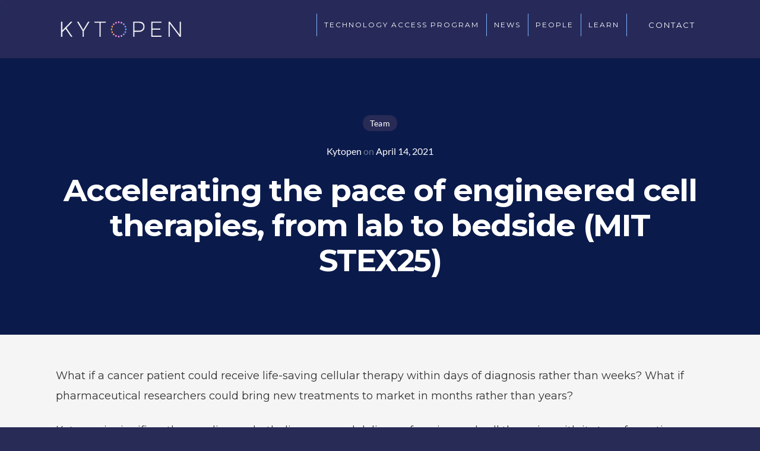

--- FILE ---
content_type: text/html; charset=UTF-8
request_url: https://www.kytopen.com/news/accelerating-the-pace-of-engineered-cell-therapies-from-lab-to-bedside-mit-stex25
body_size: 7697
content:
<!doctype html><html lang="en"><head>
    <meta charset="utf-8">
    <title>Accelerating the pace of engineered cell therapies, from lab to bedside (MIT STEX25) - Kytopen</title>
    <link rel="shortcut icon" href="https://www.kytopen.com/hubfs/kytopen-favicon.png">
    <meta name="description" content="Delivery of genetic material into cells can be done virally, an effective but often prohibitively expensive method. Non-viral delivery methods are more accessible, but traditionally there is a compromise between cell viability and delivery efficiency ...">
    <link type="text/css" rel="stylesheet" href="https://www.kytopen.com/hubfs/hub_generated/template_assets/1/61098289331/1742074072865/template_main.min.css">
    
<link type="text/css" rel="stylesheet" href="https://www.kytopen.com/hubfs/hub_generated/template_assets/1/61098118476/1742074074324/template__blog.min.css">

    <link type="text/css" rel="stylesheet" href="https://www.kytopen.com/hubfs/hub_generated/template_assets/1/61095153020/1742074073949/template_theme-overrides.min.css">
    
    <meta name="viewport" content="width=device-width, initial-scale=1">

    
    <meta property="og:description" content="Delivery of genetic material into cells can be done virally, an effective but often prohibitively expensive method. Non-viral delivery methods are more accessible, but traditionally there is a compromise between cell viability and delivery efficiency ...">
    <meta property="og:title" content="Accelerating the pace of engineered cell therapies, from lab to bedside (MIT STEX25) - Kytopen">
    <meta name="twitter:description" content="Delivery of genetic material into cells can be done virally, an effective but often prohibitively expensive method. Non-viral delivery methods are more accessible, but traditionally there is a compromise between cell viability and delivery efficiency ...">
    <meta name="twitter:title" content="Accelerating the pace of engineered cell therapies, from lab to bedside (MIT STEX25) - Kytopen">

    

    
    <style>
a.cta_button{-moz-box-sizing:content-box !important;-webkit-box-sizing:content-box !important;box-sizing:content-box !important;vertical-align:middle}.hs-breadcrumb-menu{list-style-type:none;margin:0px 0px 0px 0px;padding:0px 0px 0px 0px}.hs-breadcrumb-menu-item{float:left;padding:10px 0px 10px 10px}.hs-breadcrumb-menu-divider:before{content:'›';padding-left:10px}.hs-featured-image-link{border:0}.hs-featured-image{float:right;margin:0 0 20px 20px;max-width:50%}@media (max-width: 568px){.hs-featured-image{float:none;margin:0;width:100%;max-width:100%}}.hs-screen-reader-text{clip:rect(1px, 1px, 1px, 1px);height:1px;overflow:hidden;position:absolute !important;width:1px}
</style>

<link rel="stylesheet" href="https://www.kytopen.com/hubfs/hub_generated/module_assets/1/61449173652/1742125303041/module_Blog_Post_Banner.min.css">
<link rel="stylesheet" href="https://www.kytopen.com/hubfs/hub_generated/module_assets/1/61456075128/1742125304021/module_Related_Posts.min.css">
<link rel="stylesheet" href="https://www.kytopen.com/hubfs/hub_generated/module_assets/1/61117783143/1742125294722/module_Social_Icons.min.css">
<style>
  @font-face {
    font-family: "Montserrat";
    font-weight: 700;
    font-style: normal;
    font-display: swap;
    src: url("/_hcms/googlefonts/Montserrat/700.woff2") format("woff2"), url("/_hcms/googlefonts/Montserrat/700.woff") format("woff");
  }
  @font-face {
    font-family: "Montserrat";
    font-weight: 400;
    font-style: normal;
    font-display: swap;
    src: url("/_hcms/googlefonts/Montserrat/regular.woff2") format("woff2"), url("/_hcms/googlefonts/Montserrat/regular.woff") format("woff");
  }
  @font-face {
    font-family: "Montserrat";
    font-weight: 400;
    font-style: normal;
    font-display: swap;
    src: url("/_hcms/googlefonts/Montserrat/regular.woff2") format("woff2"), url("/_hcms/googlefonts/Montserrat/regular.woff") format("woff");
  }
  @font-face {
    font-family: "Montserrat";
    font-weight: 700;
    font-style: normal;
    font-display: swap;
    src: url("/_hcms/googlefonts/Montserrat/700.woff2") format("woff2"), url("/_hcms/googlefonts/Montserrat/700.woff") format("woff");
  }
</style>

<!-- Editor Styles -->
<style id="hs_editor_style" type="text/css">
#hs_cos_wrapper_main_menu li.hs-menu-item a  { line-height: 26px !important }
#hs_cos_wrapper_main_menu .hs-menu-wrapper > ul  { border-style: none !important; line-height: 26px !important; padding-bottom: 0px !important; padding-top: 0px !important }
#hs_cos_wrapper_main_menu li.hs-menu-item a:link  { line-height: 26px !important }
#hs_cos_wrapper_main_menu  p , #hs_cos_wrapper_main_menu  li , #hs_cos_wrapper_main_menu  span , #hs_cos_wrapper_main_menu  label , #hs_cos_wrapper_main_menu  h1 , #hs_cos_wrapper_main_menu  h2 , #hs_cos_wrapper_main_menu  h3 , #hs_cos_wrapper_main_menu  h4 , #hs_cos_wrapper_main_menu  h5 , #hs_cos_wrapper_main_menu  h6  { line-height: 26px !important }
</style>
    

    


<link rel="amphtml" href="https://www.kytopen.com/news/accelerating-the-pace-of-engineered-cell-therapies-from-lab-to-bedside-mit-stex25?hs_amp=true">

<meta property="og:url" content="https://www.kytopen.com/news/accelerating-the-pace-of-engineered-cell-therapies-from-lab-to-bedside-mit-stex25">
<meta name="twitter:card" content="summary">

<link rel="canonical" href="https://www.kytopen.com/news/accelerating-the-pace-of-engineered-cell-therapies-from-lab-to-bedside-mit-stex25">

<meta property="og:type" content="article">
<link rel="alternate" type="application/rss+xml" href="https://www.kytopen.com/news/rss.xml">
<meta name="twitter:domain" content="www.kytopen.com">
<script src="//platform.linkedin.com/in.js" type="text/javascript">
    lang: en_US
</script>

<meta http-equiv="content-language" content="en">






  <meta name="generator" content="HubSpot"></head>
  <body>
    <div class="body-wrapper   hs-content-id-61596601677 hs-blog-post hs-blog-id-61343583056">
      
        <div data-global-resource-path="Kytopen_December_2021/templates/partials/header.html"><header id="home" class="header">
  <div class="cm-position">
    <div class="header__container content-wrapper">
      <div class="header__container-inner">
        <div class="navbar-toggler">
          <span class="navbar-toggler-icon icon-bars"></span>
        </div>
        <div class="header__logo header__logo--main normal">
          <div id="hs_cos_wrapper_header_logo" class="hs_cos_wrapper hs_cos_wrapper_widget hs_cos_wrapper_type_module widget-type-logo" style="" data-hs-cos-general-type="widget" data-hs-cos-type="module">
  






















  
  <span id="hs_cos_wrapper_header_logo_hs_logo_widget" class="hs_cos_wrapper hs_cos_wrapper_widget hs_cos_wrapper_type_logo" style="" data-hs-cos-general-type="widget" data-hs-cos-type="logo"><a href="//www.kytopen.com" id="hs-link-header_logo_hs_logo_widget" style="border-width:0px;border:0px;"><img src="https://www.kytopen.com/hs-fs/hubfs/raw_assets/public/Kytopen_December_2021/images/logo_300-1.png?width=300&amp;height=286&amp;name=logo_300-1.png" class="hs-image-widget " height="286" style="height: auto;width:300px;border-width:0px;border:0px;" width="300" alt="Kytopen" title="Kytopen" srcset="https://www.kytopen.com/hs-fs/hubfs/raw_assets/public/Kytopen_December_2021/images/logo_300-1.png?width=150&amp;height=143&amp;name=logo_300-1.png 150w, https://www.kytopen.com/hs-fs/hubfs/raw_assets/public/Kytopen_December_2021/images/logo_300-1.png?width=300&amp;height=286&amp;name=logo_300-1.png 300w, https://www.kytopen.com/hs-fs/hubfs/raw_assets/public/Kytopen_December_2021/images/logo_300-1.png?width=450&amp;height=429&amp;name=logo_300-1.png 450w, https://www.kytopen.com/hs-fs/hubfs/raw_assets/public/Kytopen_December_2021/images/logo_300-1.png?width=600&amp;height=572&amp;name=logo_300-1.png 600w, https://www.kytopen.com/hs-fs/hubfs/raw_assets/public/Kytopen_December_2021/images/logo_300-1.png?width=750&amp;height=715&amp;name=logo_300-1.png 750w, https://www.kytopen.com/hs-fs/hubfs/raw_assets/public/Kytopen_December_2021/images/logo_300-1.png?width=900&amp;height=858&amp;name=logo_300-1.png 900w" sizes="(max-width: 300px) 100vw, 300px"></a></span>
</div>
        </div>
        <div class="cm-menu-primary for-desktop">
          <span id="hs_cos_wrapper_main_menu" class="hs_cos_wrapper hs_cos_wrapper_widget hs_cos_wrapper_type_menu" style="" data-hs-cos-general-type="widget" data-hs-cos-type="menu"><div id="hs_menu_wrapper_main_menu" class="hs-menu-wrapper active-branch flyouts hs-menu-flow-horizontal" role="navigation" data-sitemap-name="default" data-menu-id="150940893054" aria-label="Navigation Menu">
 <ul role="menu">
  <li class="hs-menu-item hs-menu-depth-1" role="none"><a href="https://www.kytopen.com/tap" role="menuitem">TECHNOLOGY ACCESS PROGRAM</a></li>
  <li class="hs-menu-item hs-menu-depth-1" role="none"><a href="https://www.kytopen.com/news" role="menuitem">NEWS</a></li>
  <li class="hs-menu-item hs-menu-depth-1 hs-item-has-children" role="none"><a href="javascript:;" aria-haspopup="true" aria-expanded="false" role="menuitem">PEOPLE</a>
   <ul role="menu" class="hs-menu-children-wrapper">
    <li class="hs-menu-item hs-menu-depth-2" role="none"><a href="https://www.kytopen.com/leadership" role="menuitem">LEADERSHIP</a></li>
    <li class="hs-menu-item hs-menu-depth-2" role="none"><a href="https://www.kytopen.com/partners" role="menuitem">PARTNERS</a></li>
    <li class="hs-menu-item hs-menu-depth-2" role="none"><a href="https://www.kytopen.com/join-us" role="menuitem">JOIN US</a></li>
   </ul></li>
  <li class="hs-menu-item hs-menu-depth-1 hs-item-has-children" role="none"><a href="javascript:;" aria-haspopup="true" aria-expanded="false" role="menuitem">LEARN</a>
   <ul role="menu" class="hs-menu-children-wrapper">
    <li class="hs-menu-item hs-menu-depth-2" role="none"><a href="https://www.kytopen.com/products" role="menuitem">OUR PRODUCTS</a></li>
    <li class="hs-menu-item hs-menu-depth-2" role="none"><a href="https://www.kytopen.com/resources" role="menuitem">RESOURCES</a></li>
    <li class="hs-menu-item hs-menu-depth-2" role="none"><a href="https://www.kytopen.com/learn/brochures" role="menuitem">BROCHURES</a></li>
   </ul></li>
  <li class="hs-menu-item hs-menu-depth-1 hs-item-has-children" role="none"><a href="https://www.kytopen.com/contact-us" aria-haspopup="true" aria-expanded="false" role="menuitem">CONTACT</a>
   <ul role="menu" class="hs-menu-children-wrapper">
    <li class="hs-menu-item hs-menu-depth-2" role="none"><a href="https://www.kytopen.com/quote" role="menuitem">REQUEST QUOTE</a></li>
    <li class="hs-menu-item hs-menu-depth-2" role="none"><a href="https://kytopen.atlassian.net/servicedesk/customer/portal/5/group/13/create/45" role="menuitem" target="_blank" rel="noopener">SUPPORT</a></li>
   </ul></li>
 </ul>
</div></span>
        </div>

        <div class="mobile-slider-section">
          <div class="close">
            <i class="icon-x"></i>
          </div>
          <div class="cm-menu-primary">
            <span id="hs_cos_wrapper_mobile_main_menu" class="hs_cos_wrapper hs_cos_wrapper_widget hs_cos_wrapper_type_menu" style="" data-hs-cos-general-type="widget" data-hs-cos-type="menu"><div id="hs_menu_wrapper_mobile_main_menu" class="hs-menu-wrapper active-branch flyouts hs-menu-flow-horizontal" role="navigation" data-sitemap-name="default" data-menu-id="150940893054" aria-label="Navigation Menu">
 <ul role="menu">
  <li class="hs-menu-item hs-menu-depth-1" role="none"><a href="https://www.kytopen.com/tap" role="menuitem">TECHNOLOGY ACCESS PROGRAM</a></li>
  <li class="hs-menu-item hs-menu-depth-1" role="none"><a href="https://www.kytopen.com/news" role="menuitem">NEWS</a></li>
  <li class="hs-menu-item hs-menu-depth-1 hs-item-has-children" role="none"><a href="javascript:;" aria-haspopup="true" aria-expanded="false" role="menuitem">PEOPLE</a>
   <ul role="menu" class="hs-menu-children-wrapper">
    <li class="hs-menu-item hs-menu-depth-2" role="none"><a href="https://www.kytopen.com/leadership" role="menuitem">LEADERSHIP</a></li>
    <li class="hs-menu-item hs-menu-depth-2" role="none"><a href="https://www.kytopen.com/partners" role="menuitem">PARTNERS</a></li>
    <li class="hs-menu-item hs-menu-depth-2" role="none"><a href="https://www.kytopen.com/join-us" role="menuitem">JOIN US</a></li>
   </ul></li>
  <li class="hs-menu-item hs-menu-depth-1 hs-item-has-children" role="none"><a href="javascript:;" aria-haspopup="true" aria-expanded="false" role="menuitem">LEARN</a>
   <ul role="menu" class="hs-menu-children-wrapper">
    <li class="hs-menu-item hs-menu-depth-2" role="none"><a href="https://www.kytopen.com/products" role="menuitem">OUR PRODUCTS</a></li>
    <li class="hs-menu-item hs-menu-depth-2" role="none"><a href="https://www.kytopen.com/resources" role="menuitem">RESOURCES</a></li>
    <li class="hs-menu-item hs-menu-depth-2" role="none"><a href="https://www.kytopen.com/learn/brochures" role="menuitem">BROCHURES</a></li>
   </ul></li>
  <li class="hs-menu-item hs-menu-depth-1 hs-item-has-children" role="none"><a href="https://www.kytopen.com/contact-us" aria-haspopup="true" aria-expanded="false" role="menuitem">CONTACT</a>
   <ul role="menu" class="hs-menu-children-wrapper">
    <li class="hs-menu-item hs-menu-depth-2" role="none"><a href="https://www.kytopen.com/quote" role="menuitem">REQUEST QUOTE</a></li>
    <li class="hs-menu-item hs-menu-depth-2" role="none"><a href="https://kytopen.atlassian.net/servicedesk/customer/portal/5/group/13/create/45" role="menuitem" target="_blank" rel="noopener">SUPPORT</a></li>
   </ul></li>
 </ul>
</div></span>
          </div>
        </div>        
        <div class="overlay-menu"></div>

      </div>
    </div>
  </div>

</header></div>
      

      



<div id="hs_cos_wrapper_blog_post-banner" class="hs_cos_wrapper hs_cos_wrapper_widget hs_cos_wrapper_type_module" style="" data-hs-cos-general-type="widget" data-hs-cos-type="module"><div class="blog-post-banner">
  <div class="content-wrapper">
    
    <div class="post-tags">
      
      <a href="https://www.kytopen.com/news/tag/team" rel="tag">Team</a>
      
    </div>
    

    <div class="mete-des">
      
      <span class="autho-name">
        <a href="https://www.kytopen.com/news/author/kytopen">Kytopen</a>
      </span>
      
      on
      <span class="date">
        April 14, 2021
      </span>
    </div>
    <h1><span id="hs_cos_wrapper_name" class="hs_cos_wrapper hs_cos_wrapper_meta_field hs_cos_wrapper_type_text" style="" data-hs-cos-general-type="meta_field" data-hs-cos-type="text">Accelerating the pace of engineered cell therapies, from lab to bedside (MIT STEX25)</span></h1>
  </div>
</div></div>
<main id="main-content" class="body-container-wrapper on-post-page">
  <div class="body-container body-container--blog-post">

    
    <div class="content-wrapper">
      <div class="content-post-out">
        <article class="blog-post no-image">
          <div class="blog-post__body">
            <span id="hs_cos_wrapper_post_body" class="hs_cos_wrapper hs_cos_wrapper_meta_field hs_cos_wrapper_type_rich_text" style="" data-hs-cos-general-type="meta_field" data-hs-cos-type="rich_text"><p>What if a cancer patient could receive life-saving cellular therapy within days of diagnosis rather than weeks? What if pharmaceutical researchers could bring new treatments to market in months rather than years?</p> 
<!--more--><p>Kytopen is significantly speeding up both discovery and delivery of engineered cell therapies with its transformative Flowfect platforms. The MIT spin-out was co-founded by associate professor of mechanical engineering Cullen Buie and former MIT research scientist Paulo Garcia, now the company’s CEO.</p> 
<p>Cellular engineering is the process of enhancing or providing new capabilities to living cells, and producing these enhanced cells at scale for therapeutic purposes. Groundbreaking therapies for infections, genetic diseases, and many cancers rely on engineered cells, but the process of creating them can be slow and costly.</p> 
<p>Delivery of genetic material into cells can be done virally, an effective but often prohibitively expensive method. Non-viral delivery methods are more accessible, but traditionally there is a compromise between cell viability and delivery efficiency. And as Garcia and Buie learned during an intensive customer discovery bootcamp in 2015, the time-consuming, highly manual process of non-viral cell manufacturing is a source of frustration for everyone in the business of developing, delivering, and receiving engineered cellular therapies.</p> 
<p>Armed with this understanding of market and patient needs, the Kytopen team set about developing the Flowfect platform to help speed the cell engineering process. After all, Buie says, “A lab therapy isn’t a therapy until it’s delivered to patients.”</p> 
<p>Flowfect combines mechanical energy from fluid flow and electrical energy from pulses to make cell membranes more permeable, Garcia explains. This enables minimally disruptive introduction of genetic material—RNA, DNA, or CRISPR Cas RNP—into the cytoplasm or nucleus of the cells in a continuous process. Experiments have shown higher cell viability and delivery efficiency with Flowfect than with traditional transfection methods while retaining cell functionality for downstream therapeutic applications.</p> 
<p>Garcia’s PhD research was in the use of electric fields to kill solid tumors in the brain, while Buie’s expertise is in microfluidics and experimental fluid mechanics. “Fast forward a couple of years to MIT,” Garcia says, “where we are using electric fields not to kill cells, but to deliver genetic material into cells in order to give them the capability of performing enhanced therapeutic functions.”</p> 
<figure class="wp-block-embed-youtube wp-block-embed is-type-video is-provider-youtube wp-embed-aspect-16-9 wp-has-aspect-ratio">
 <div class="wp-block-embed__wrapper"> 
  <iframe title="Kytopen with Paulo Garcia - MIT STEX25" width="900" height="506" src="https://www.youtube.com/embed/I7j0WsBMQRY?feature=oembed" frameborder="0" allow="accelerometer; autoplay; clipboard-write; encrypted-media; gyroscope; picture-in-picture" allowfullscreen></iframe> 
 </div>
</figure> 
<p>In the lab, the 96-well Flowfect Array is compatible with commercially available liquid handling systems, which makes the technology more accessible to smaller labs and startups. In a therapeutic setting, Flowfect Tx uses a peristaltic pump and cartridge system to deliver a continuous flow of engineered cells. Both devices use the same underlying technology, enabling a smooth transition from lab to clinic. This doesn’t just mean a shorter scale-up timeline, it eliminates scaling from the timeline entirely.</p> 
<p>The strength of the Kytopen team isn’t rooted only in their engineering and entrepreneurial talents, but also in an authentic, active commitment to diversity and inclusion. Buie points to the story of Onesimus, an enslaved man in colonial Boston who introduced methods of inoculation—widely practiced throughout Africa and among enslaved communities—that helped mitigate a deadly smallpox outbreak. Even more lives would have been saved had more white Boston leaders been willing to learn from African medicine.</p> 
<p>“Who knows how many cures have been lost due to racial inequalities,” Buie says. Collaborators and colleagues who represent a range of life experiences and backgrounds are not just at the table, but involved at all levels of planning and decision making, helping to ensure that Kytopen won’t make similar mistakes.</p> 
<p>Garcia also highlights the community-building aspects of The Engine, the early stage venture firm conceived and propelled out of MIT, as key to Kytopen’s early successes. “We are extremely blessed to be one of the first seven companies to have received investment from The Engine,” he says. In addition to funding, The Engine offers access to shared facilities, mentorship, and relationship building with other entrepreneurs and industry partners. “We have built a community that is supporting each other and helping accelerate progress toward meaningful impact, not just in the biosciences,” Garcia says, “I would encourage anyone in the tough tech ecosystem to apply.”</p> 
<p>Kytopen is currently focused on the growing field of immuno-therapy—an area that ties closely to Garcia’s personal research interests. But the technology has potential in many fields, including vaccine development. Early in the COVID-19 pandemic, Garcia notes, Kytopen scientist James Hemphill was able to identify parameters that achieve high transfection efficiency and high cell viability of primary B-cells, part of the body’s immune system.</p> 
<p>Given the many challenges of delivering genetic material into these delicate cells, it’s no surprise that Kytopen has piqued the interest of potential collaborators around the world. “What we’re looking for,” Garcia says, “are therapeutic partners or academic pioneers that have access to genetic material that can help accelerate the potential treatment of disease by leveraging our non-viral delivery methodology.”</p> 
<p>Among Kytopen’s research goals in the coming year is to look closely at challenges in engineering CAR-T cells, a promising therapy for blood cancers like leukemia and lymphoma.</p> 
<p>CAR-T cells use DNA as the genetic payload and that DNA can be toxic to the cells. “If we had access to therapeutically relevant DNA, we would start by investigating that toxicity issue and see if, with our platform, we can generate impactful results with low concentrations of DNA,” Garcia says.</p> 
<p>Garcia’s PhD research produced exciting results in minimally invasive treatments for brain tumors. “I look forward to the day in which Flowfect engineered cell therapies actually treat brain tumors in human patients,” he says, bringing together his biomedical engineering expertise and his entrepreneurial goals.</p> 
<p>Enabling and accelerating new cures for cancer? Flowfect could be the tool that makes it happen and it’s exactly the kind of world-changing tech fostered at MIT through The Engine. “Yeah, just a minimal goal,” Garcia laughs, “I don’t want to aim too high.”</p> 
<p><a href="https://startupexchange.mit.edu/startup-features/kytopen" target="_blank" rel="noreferrer noopener">Press release</a></p></span>
          </div>
          
          <div class="bottom-tags">
            
            <a href="https://www.kytopen.com/news/tag/team" rel="tag">Team</a>
            
          </div>
          
          
        </article>

      </div>
      
      <nav class="navigation post-navigation">
        <div class="nav-links">
          
          <div class="nav-previous">
            <a href="/news/kytopen-presents-at-the-2021-cell-gene-meeting-on-the-med">
              <i class="icon-chevron-left"></i>
              <span class="vastart_nav_text">
                <span>Previous</span>
                <span>Kytopen presents at the 2021 Cell &amp; Gene Meeting on the Med</span>
              </span>
            </a>
          </div>            
          
          <span></span>
          
          <div class="nav-next">
            <a href="/news/kytopen-presents-at-cellicon-valley-2021">
              <i class="icon-chevron-right"></i>
              <span class="vastart_nav_text">
                <span>Next</span>
                <span>Kytopen presents at Cellicon Valley 2021</span>
              </span>
            </a>
          </div>   
          
        </div>
      </nav>
      
      <div id="hs_cos_wrapper_related_posts" class="hs_cos_wrapper hs_cos_wrapper_widget hs_cos_wrapper_type_module" style="" data-hs-cos-general-type="widget" data-hs-cos-type="module">
<div class="related-post-wrapper">
  
  <div class="related-post-title">
    <h3>Related posts</h3>
  </div>
  

  <div class="related-item-wrapper">
    
    
    
    
    
    
    
    
    
    <div class="related-item">
      <div class="related-item-inner">
        <div class="related-title">
          <a href="https://www.kytopen.com/news/kytopen-elects-industry-veterans-to-board-further-demonstrating-its-commitment-to-enabling-advanced-engineered-cell-therapy-workflows">Kytopen Elects Industry Veterans to Board, Further Demonstrating its Commitment to Enabling Advanced Engineered Cell Therapy Workflows</a>
        </div>
        <div class="meta-entries">
          <div class="meta-entries__author-date">               
            

            <div class="meta-entries__author-date__info">
              
              <div class="meta-author">
                <a class="author-link" href="https://www.kytopen.com/news/author/kytopen">Kytopen</a> 
              </div>
              
              <div class="meta-date">
                June 03, 2025
              </div>
            </div>
          </div>
        </div>
      </div>
    </div>
    
    
    
    
    <div class="related-item">
      <div class="related-item-inner">
        <div class="related-title">
          <a href="https://www.kytopen.com/news/kytopen-names-industry-executive-kevin-gutshall-as-chief-commercial-officer">Kytopen names industry executive Kevin Gutshall as Chief Commercial Officer</a>
        </div>
        <div class="meta-entries">
          <div class="meta-entries__author-date">               
            

            <div class="meta-entries__author-date__info">
              
              <div class="meta-author">
                <a class="author-link" href="https://www.kytopen.com/news/author/kytopen">Kytopen</a> 
              </div>
              
              <div class="meta-date">
                April 09, 2024
              </div>
            </div>
          </div>
        </div>
      </div>
    </div>
    
    
    
    
    <div class="related-item">
      <div class="related-item-inner">
        <div class="related-title">
          <a href="https://www.kytopen.com/news/kytopen-announces-technology-access-program">Kytopen Announces Technology Access Program</a>
        </div>
        <div class="meta-entries">
          <div class="meta-entries__author-date">               
            

            <div class="meta-entries__author-date__info">
              
              <div class="meta-author">
                <a class="author-link" href="https://www.kytopen.com/news/author/kytopen">Kytopen</a> 
              </div>
              
              <div class="meta-date">
                March 26, 2024
              </div>
            </div>
          </div>
        </div>
      </div>
    </div>
    
    
    
    
    <div class="related-item">
      <div class="related-item-inner">
        <div class="related-title">
          <a href="https://www.kytopen.com/news/kytopen-names-michael-chiu-ph.d.-as-chief-executive-officer">Kytopen Names Michael Chiu, Ph.D., as Chief Executive Officer</a>
        </div>
        <div class="meta-entries">
          <div class="meta-entries__author-date">               
            

            <div class="meta-entries__author-date__info">
              
              <div class="meta-author">
                <a class="author-link" href="https://www.kytopen.com/news/author/kytopen">Kytopen</a> 
              </div>
              
              <div class="meta-date">
                August 07, 2023
              </div>
            </div>
          </div>
        </div>
      </div>
    </div>
    
    
    
    
    
    
    
  </div>
</div>
</div>




    </div>
  </div>
</main>


      
        <div data-global-resource-path="Kytopen_December_2021/templates/partials/footer.html"><footer class="footer">
  <div class="footer__container content-wrapper">
    <div class="footer-top">
      <div class="footer-logo">
        <div class="footer-logo-inner">
          <div class="footer-logo-in">
            <div id="hs_cos_wrapper_footer_logo" class="hs_cos_wrapper hs_cos_wrapper_widget hs_cos_wrapper_type_module widget-type-linked_image" style="" data-hs-cos-general-type="widget" data-hs-cos-type="module">
    






  



<span id="hs_cos_wrapper_footer_logo_" class="hs_cos_wrapper hs_cos_wrapper_widget hs_cos_wrapper_type_linked_image" style="" data-hs-cos-general-type="widget" data-hs-cos-type="linked_image"><img src="https://www.kytopen.com/hs-fs/hubfs/raw_assets/public/Kytopen_December_2021/images/logo_300-1.png?width=270&amp;name=logo_300-1.png" class="hs-image-widget " style="width:270px;border-width:0px;border:0px;" width="270" alt="Kytopen" title="Kytopen" srcset="https://www.kytopen.com/hs-fs/hubfs/raw_assets/public/Kytopen_December_2021/images/logo_300-1.png?width=135&amp;name=logo_300-1.png 135w, https://www.kytopen.com/hs-fs/hubfs/raw_assets/public/Kytopen_December_2021/images/logo_300-1.png?width=270&amp;name=logo_300-1.png 270w, https://www.kytopen.com/hs-fs/hubfs/raw_assets/public/Kytopen_December_2021/images/logo_300-1.png?width=405&amp;name=logo_300-1.png 405w, https://www.kytopen.com/hs-fs/hubfs/raw_assets/public/Kytopen_December_2021/images/logo_300-1.png?width=540&amp;name=logo_300-1.png 540w, https://www.kytopen.com/hs-fs/hubfs/raw_assets/public/Kytopen_December_2021/images/logo_300-1.png?width=675&amp;name=logo_300-1.png 675w, https://www.kytopen.com/hs-fs/hubfs/raw_assets/public/Kytopen_December_2021/images/logo_300-1.png?width=810&amp;name=logo_300-1.png 810w" sizes="(max-width: 270px) 100vw, 270px"></span></div>
          </div>
        </div>
      </div>
      <div class="footer-map">
        <div id="hs_cos_wrapper_google_map" class="hs_cos_wrapper hs_cos_wrapper_widget hs_cos_wrapper_type_module" style="" data-hs-cos-general-type="widget" data-hs-cos-type="module"><div id="google_map" class="google-map">
  <iframe width="100%" height="512" style="max-width: 100%;" src="https://maps.google.com/maps?width=100%&amp;height=512&amp;hl=en&amp;q=Kytopen%20750%20Main%20Street%20Cambridge,%20MA&amp;ie=UTF8&amp;t=&amp;z=16&amp;iwloc=B&amp;output=embed" frameborder="0" scrolling="no" marginheight="0" marginwidth="0"></iframe>
</div></div>
      </div>
      <div class="footer-address-and-social-icon">
        <div class="footer-address">
          <div id="hs_cos_wrapper_footer_address" class="hs_cos_wrapper hs_cos_wrapper_widget hs_cos_wrapper_type_module widget-type-rich_text" style="" data-hs-cos-general-type="widget" data-hs-cos-type="module"><span id="hs_cos_wrapper_footer_address_" class="hs_cos_wrapper hs_cos_wrapper_widget hs_cos_wrapper_type_rich_text" style="" data-hs-cos-general-type="widget" data-hs-cos-type="rich_text"><p><strong>KYTOPEN</strong><br>750 Main Street<br>Cambridge, MA 02139</p>
<p>&nbsp;</p>
<p>363 Centennial Parkway<br>Louisville, CO 80027</p>
<p>&nbsp;</p>
<p><a href="mailto:hello@kytopen.com">hello@kytopen.com</a></p>
<p>&nbsp;</p>
<p><a href="https://hubs.ly/Q02Ckc630" rel="noopener">Codes/Standards</a></p></span></div>
        </div>
        <div class="footer-social-wrapper">
          <div id="hs_cos_wrapper_social_icon" class="hs_cos_wrapper hs_cos_wrapper_widget hs_cos_wrapper_type_module" style="" data-hs-cos-general-type="widget" data-hs-cos-type="module"><div class="social-icon">
  
  
  <a href="https://www.linkedin.com/company/kytopen/?viewAsMember=true" target="_blank" rel="noopener">
    <i class="fab-linkedin"></i>
  </a>
</div></div>
        </div>
      </div>
    </div>
    <div class="footer__copyright">
      <div id="hs_cos_wrapper_footer_copyright_text" class="hs_cos_wrapper hs_cos_wrapper_widget hs_cos_wrapper_type_module widget-type-text" style="" data-hs-cos-general-type="widget" data-hs-cos-type="module"><span id="hs_cos_wrapper_footer_copyright_text_" class="hs_cos_wrapper hs_cos_wrapper_widget hs_cos_wrapper_type_text" style="" data-hs-cos-general-type="widget" data-hs-cos-type="text">Copyright © 2024 Kytopen Corp | All Rights Reserved.</span></div>
    </div>
  </div>
</footer></div>
      
    </div>
    
    
    
    <script src="/hs/hsstatic/jquery-libs/static-1.1/jquery/jquery-1.7.1.js"></script>
<script>hsjQuery = window['jQuery'];</script>
<!-- HubSpot performance collection script -->
<script defer src="/hs/hsstatic/content-cwv-embed/static-1.1293/embed.js"></script>
<script src="https://www.kytopen.com/hubfs/hub_generated/template_assets/1/61095153018/1742074076363/template_main.min.js"></script>
<script src="https://www.kytopen.com/hubfs/hub_generated/template_assets/1/61435820214/1742074075986/template_animation.min.js"></script>
<script>
var hsVars = hsVars || {}; hsVars['language'] = 'en';
</script>

<script src="/hs/hsstatic/cos-i18n/static-1.53/bundles/project.js"></script>
<script src="/hs/hsstatic/keyboard-accessible-menu-flyouts/static-1.17/bundles/project.js"></script>

<!-- Start of HubSpot Analytics Code -->
<script type="text/javascript">
var _hsq = _hsq || [];
_hsq.push(["setContentType", "blog-post"]);
_hsq.push(["setCanonicalUrl", "https:\/\/www.kytopen.com\/news\/accelerating-the-pace-of-engineered-cell-therapies-from-lab-to-bedside-mit-stex25"]);
_hsq.push(["setPageId", "61596601677"]);
_hsq.push(["setContentMetadata", {
    "contentPageId": 61596601677,
    "legacyPageId": "61596601677",
    "contentFolderId": null,
    "contentGroupId": 61343583056,
    "abTestId": null,
    "languageVariantId": 61596601677,
    "languageCode": "en",
    
    
}]);
</script>

<script type="text/javascript" id="hs-script-loader" async defer src="/hs/scriptloader/21002244.js"></script>
<!-- End of HubSpot Analytics Code -->


<script type="text/javascript">
var hsVars = {
    render_id: "174bc5aa-ff19-44a4-9180-6da701b83f9e",
    ticks: 1767756032157,
    page_id: 61596601677,
    
    content_group_id: 61343583056,
    portal_id: 21002244,
    app_hs_base_url: "https://app.hubspot.com",
    cp_hs_base_url: "https://cp.hubspot.com",
    language: "en",
    analytics_page_type: "blog-post",
    scp_content_type: "",
    
    analytics_page_id: "61596601677",
    category_id: 3,
    folder_id: 0,
    is_hubspot_user: false
}
</script>


<script defer src="/hs/hsstatic/HubspotToolsMenu/static-1.432/js/index.js"></script>



<div id="fb-root"></div>
  <script>(function(d, s, id) {
  var js, fjs = d.getElementsByTagName(s)[0];
  if (d.getElementById(id)) return;
  js = d.createElement(s); js.id = id;
  js.src = "//connect.facebook.net/en_GB/sdk.js#xfbml=1&version=v3.0";
  fjs.parentNode.insertBefore(js, fjs);
 }(document, 'script', 'facebook-jssdk'));</script> <script>!function(d,s,id){var js,fjs=d.getElementsByTagName(s)[0];if(!d.getElementById(id)){js=d.createElement(s);js.id=id;js.src="https://platform.twitter.com/widgets.js";fjs.parentNode.insertBefore(js,fjs);}}(document,"script","twitter-wjs");</script>
 


    
      
    
  
</body></html>

--- FILE ---
content_type: text/css
request_url: https://www.kytopen.com/hubfs/hub_generated/template_assets/1/61095153020/1742074073949/template_theme-overrides.min.css
body_size: 925
content:
.content-wrapper{max-width:1140px}.content-wrapper--vertical-spacing,.dnd-section{padding:50px 20px}.dnd-section>.row-fluid{max-width:1140px}body{background-color:#282b56;color:#fff;font-family:Montserrat;font-size:16px;font-weight:400}a{color:#5bb3ff}a:active,a:focus,a:hover{color:#fff}h1{color:#5bb3ff;font-size:1.647rem}h1,h2{font-family:Montserrat;font-weight:700}h2{color:#ff87c7;font-size:2.281rem}h3{color:#739eff;font-size:1.424rem}h3,h4{font-family:Montserrat;font-weight:700}h4{color:#ff945b;font-size:1.266rem}h5{font-size:1.125rem}h5,h6{color:#739eff;font-family:Montserrat;font-weight:700}h6{font-size:1rem}blockquote{border-left-color:#fff}.submitted-message,form{color:#fff;font-size:16px;font-weight:400}.form-title{background-color:#ff87c7;color:#282b56}form label,form legend{color:#fff}form input[type=email],form input[type=file],form input[type=number],form input[type=password],form input[type=tel],form input[type=text],form select,form textarea{background-color:#282b56;border-color:#ff87c7;color:#ff87c7}form input[type=email]:focus,form input[type=file]:focus,form input[type=number]:focus,form input[type=password]:focus,form input[type=tel]:focus,form input[type=text]:focus,form select:focus,form textarea:focus{border-color:#ff87c7}::-webkit-input-placeholder{color:#fff}.hs-fieldtype-date .input .hs-dateinput:before,:-moz-placeholder,:-ms-input-placeholder,::-moz-placeholder,::-webkit-input-placeholder,::placeholder{color:#fff}.fn-date-picker td.is-selected .pika-button{background:#fff}.fn-date-picker td .pika-button:hover{background-color:#fff!important}.fn-date-picker td.is-today .pika-button{color:#fff}.button,button,form .hs-button,form input[type=submit]{background-color:#ff87c7;border:0 solid #282b56;border-radius:75px;color:#fff;padding:12px 48px}.button:focus,.button:hover,button:focus,button:hover,form .hs-button:focus,form .hs-button:hover,form input[type=submit]:focus,form input[type=submit]:hover{background-color:#cc6c9f;border-color:#00032e;color:#fff}.button:active,button:active,form .hs-button:active,form input[type=submit]:active{background-color:#ff87c7;border-color:#50537e;color:#fff}table{background-color:#282b56}table,td,th{border-color:#fff}td,th{color:#fff}thead td,thead th{border-bottom-color:#fff}tfoot td,thead td,thead th{background-color:#282b56;color:#fff}.scroll-header .cm-position{background-color:#282b56}.cm-menu-primary .hs-menu-wrapper>ul>li>a{color:#fff}.cm-menu-primary .hs-menu-wrapper>ul>li{border-color:#7cb1fc}.cm-menu-primary .hs-menu-wrapper>ul>li>a:hover{color:#fff}.cm-menu-primary .hs-menu-wrapper>ul>li>a.active-branch:after{background-color:rgba(146,96,0,.2)}.cm-menu-primary .hs-menu-wrapper>ul>li>ul{background-color:#282b56}.cm-menu-primary .hs-menu-wrapper>ul>li>ul>li>a,.cm-menu-primary .hs-menu-wrapper>ul>li>ul>li>a:hover{color:#fff}.cm-menu-primary .hs-menu-wrapper>ul>li.contact>a{background-color:rgba(228,134,196,0);color:#fff}.cm-menu-primary .hs-menu-wrapper>ul>li.contact>a:hover{background-color:#e486c4;color:#fff}.footer{background-color:#262a58;color:#fff}.footer .footer-address{color:hsla(0,0%,100%,.6)}.social-icon a,.social-icon a:hover{color:#fff}.blog-header{background-color:#ebebeb}.blog-index__post-inner-card{box-shadow:-5px 0 20px 0 rgba(0,0,0,.1)}.blog-card__tag-link,.blog-card__tag-link:active,.blog-card__tag-link:focus,.blog-card__tag-link:hover,.blog-card__title a,.blog-card__title a:active,.blog-card__title a:focus,.blog-card__title a:hover,.blog-post__author-name,.blog-post__author-name:active,.blog-post__author-name:focus,.blog-post__author-name:hover,.blog-post__tag-link,.blog-post__tag-link:active,.blog-post__tag-link:focus,.blog-post__tag-link:hover,.blog-tag-filter__menu-link,.blog-tag-filter__menu-link:active,.blog-tag-filter__menu-link:focus,.blog-tag-filter__menu-link:hover{color:#fff}.blog-tag-filter__menu-link--active-item:after{background-color:#fff}.blog-pagination__link{color:#fff}.blog-pagination__link--active:after,.blog-pagination__next-link:after,.blog-pagination__prev-link:after{background-color:#fff}.blog-post__title{color:#5bb3ff;font-family:Montserrat;font-size:1.647px;font-weight:700}.blog-post__author{background-color:#fff}#comments-listing .comment-reply-to,#comments-listing .comment-reply-to:active,#comments-listing .comment-reply-to:focus,#comments-listing .comment-reply-to:hover{color:rgba(#null,0)}.hs-blog-listing,.hs-blog-post{background-color:#f5f5f5}.blog-index__post-content a:hover,.blog-post__back-to-blog:hover,.blog-post__meta a:hover,.blog-sidebar a:hover{color:#fff}.blog-post__read-more a:hover svg,a.blog-post__back-to-blog:hover svg{fill:#fff}.blog-index__post-content--small h2{font-size:1.424px}.blog-index__post-content a{color:#fff}.blog-post__read-more svg{fill:#fff}.blog-sidebar ul{box-shadow:-5px 0 20px 0 rgba(0,0,0,.1)}.blog-sidebar a{color:#fff}.blog-related-posts,.blog__subscription-block{background-color:#ebebeb}.post-featured-image{max-height:600px}.blog-post__meta a,.blog-post__meta a:hover{color:#fff}.blog-post__links-container{border-top:2px solid #575757}.blog-post__back-to-blog{color:#fff}.blog-post__back-to-blog svg{fill:#fff}.comment.depth-0{border-top:2px solid #575757!important}.comment.depth-1{border-left:2px solid #575757}.blog-recent-posts{background-color:#ebebeb}.card__price{color:#739eff;font-family:Montserrat;font-size:1.424px;font-weight:700}@media (max-width:1199px){.content-wrapper,.dnd-section>.row-fluid{max-width:960px}}@media (max-width:991px){.content-wrapper,.dnd-section>.row-fluid{max-width:750px}}@media (max-width:767px){.content-wrapper,.dnd-section>.row-fluid{max-width:540px}}@media (max-width:575px){.content-wrapper,.dnd-section>.row-fluid{max-width:540px}}

--- FILE ---
content_type: text/css
request_url: https://www.kytopen.com/hubfs/hub_generated/module_assets/1/61449173652/1742125303041/module_Blog_Post_Banner.min.css
body_size: -101
content:
.blog-post-banner{position:relative;padding:96px 0}.blog-post-banner .content-wrapper{position:relative;z-index:1;text-align:center}.blog-post-banner:after{position:absolute;content:'';top:0;left:0;width:100%;height:100%;background:rgb(0 20 71 / 75%);z-index:0;pointer-events:none}.blog-post-banner .post-tags a{font-size:14px;line-height:21px;background-color:#282b56;color:#fff;-webkit-transition:all .3s ease;-moz-transition:all .3s ease;transition:all .3s ease;display:inline-block;padding:3px 12px;text-align:center;-moz-border-radius:40px;border-radius:40px;margin-right:0;margin-bottom:6px;cursor:pointer;letter-spacing:.01875rem;font-family:Lato,sans-serif;font-weight:400}.blog-post-banner .post-tags a:hover{box-shadow:inset 0 0 100px 100px rgb(0 0 0 / 10%);background-color:#282b56}.blog-post-banner .post-tags{margin:0 0 1rem}.blog-post-banner .mete-des{margin:0 0 24px;color:rgba(255,255,255,.4);z-index:1;font-family:Lato,sans-serif;font-weight:400;line-height:1.5}.blog-post-banner .mete-des a{color:#fff}.blog-post-banner .date{color:#fff}.blog-post-banner h1{color:#fff;font-family:Montserrat,sans-serif;font-weight:700;font-size:3.247rem;letter-spacing:-.09741rem;line-height:1.15;margin:0}@media(max-width:991px){.blog-post-banner h1{font-family:Montserrat,sans-serif;font-weight:700;font-size:2.281rem;letter-spacing:-.06843rem;line-height:1.15}.on-post-page .content-wrapper{max-width:720px}}@media(max-width:767px){.blog-post-banner h1{font-size:1.424rem;line-height:1.25}.on-post-page .content-wrapper{max-width:540px}}

--- FILE ---
content_type: text/css
request_url: https://www.kytopen.com/hubfs/hub_generated/module_assets/1/61456075128/1742125304021/module_Related_Posts.min.css
body_size: 174
content:
.related-post-wrapper{font-size:14px;margin:0 -15px 48px;padding:48px 24px 0;width:calc(100% + 30px)}.related-post-wrapper .related-post-title h3{font-family:Montserrat,sans-serif;font-weight:700;font-size:1.424rem;line-height:1.25;margin:0 0 23px;color:#333}.related-post-wrapper .related-item-wrapper{display:-webkit-box;display:-moz-box;display:-ms-flexbox;display:flex;-ms-flex-wrap:wrap;flex-wrap:wrap;margin-right:-15px;margin-left:-15px;width:calc(100% + 30px)}.related-post-wrapper .related-item{-webkit-box-flex:0;-moz-box-flex:0;-ms-flex:0 0 25%;flex:0 0 25%;max-width:25%;position:relative;width:100%;min-height:1px;padding-right:15px;padding-left:15px}.related-post-wrapper .related-item-inner{-webkit-box-shadow:0 2px 20px 0 rgb(0 0 0 / 8%);-moz-box-shadow:0 2px 20px 0 rgba(0,0,0,.08);box-shadow:0 2px 20px 0 rgb(0 0 0 / 8%);-moz-border-radius:.25rem;border-radius:.25rem;position:relative;display:-webkit-box;display:-moz-box;display:-ms-flexbox;display:flex;-webkit-box-orient:vertical;-webkit-box-direction:normal;-moz-box-orient:vertical;-moz-box-direction:normal;-ms-flex-direction:column;flex-direction:column;min-width:0;word-wrap:break-word;background-color:#fff;transition:box-shadow .3s ease-out,transform .3s ease-out,opacity .2s ease-out,-webkit-box-shadow .3s ease-out,-moz-box-shadow .3s ease-out,-webkit-transform .3s ease-out,-moz-transform .3s ease-out;-webkit-transition-delay:.1s;-moz-transition-delay:.1s;transition-delay:.1s;padding:24px;min-height:10rem}.related-post-wrapper .related-title a{overflow:hidden;max-height:3rem;-webkit-line-clamp:2;word-wrap:break-word;color:#333;font-family:Montserrat,sans-serif;font-weight:700;font-size:1rem;line-height:1.5;margin:0 0 1.5rem;display:block}.related-post-wrapper .meta-entries{margin-top:auto}.related-post-wrapper .meta-entries__author-date{display:-webkit-box;display:-moz-box;display:-ms-flexbox;display:flex;-webkit-box-orient:horizontal;-webkit-box-direction:normal;-moz-box-orient:horizontal;-moz-box-direction:normal;-ms-flex-direction:row;flex-direction:row}.related-post-wrapper .meta-entries__author-date__gravatar{margin:0 12px 0 0}.related-post-wrapper .meta-entries__author-date__gravatar img{width:41px;height:41px;-moz-border-radius:100px;border-radius:100px}.related-post-wrapper .meta-entries__author-date__info{display:-webkit-box;display:-moz-box;display:-ms-flexbox;display:flex;-webkit-box-orient:vertical;-webkit-box-direction:normal;-moz-box-orient:vertical;-moz-box-direction:normal;-ms-flex-direction:column;flex-direction:column;-ms-flex-pack:distribute;justify-content:space-around}.related-post-wrapper .meta-author{line-height:normal;font-family:Lato,sans-serif;font-weight:700;font-size:.889rem}.related-post-wrapper .meta-author a{color:#333}.related-post-wrapper .meta-date{line-height:normal;color:#6b6b6b;font-family:Lato,sans-serif;font-weight:400;font-size:.702rem;letter-spacing:.01875rem}.related-post-wrapper .related-item .related-item-inner:hover{-webkit-transform:translate(0,-4px);-moz-transform:translate(0,-4px);transform:translate(0,-4px);-webkit-box-shadow:0 64px 64px 0 rgb(35 35 35 / 5%),0 32px 32px 0 rgb(49 49 49 / 5%),0 16px 16px 0 rgb(32 32 32 / 5%),0 8px 8px 0 rgb(32 32 32 / 5%),0 4px 4px 0 rgb(49 49 49 / 5%),0 2px 2px 0 rgb(45 45 45 / 5%);-moz-box-shadow:0 64px 64px 0 rgba(35,35,35,.05),0 32px 32px 0 rgba(49,49,49,.05),0 16px 16px 0 rgba(32,32,32,.05),0 8px 8px 0 rgba(32,32,32,.05),0 4px 4px 0 rgba(49,49,49,.05),0 2px 2px 0 rgba(45,45,45,.05);box-shadow:0 64px 64px 0 rgb(35 35 35 / 5%),0 32px 32px 0 rgb(49 49 49 / 5%),0 16px 16px 0 rgb(32 32 32 / 5%),0 8px 8px 0 rgb(32 32 32 / 5%),0 4px 4px 0 rgb(49 49 49 / 5%),0 2px 2px 0 rgb(45 45 45 / 5%);transition:box-shadow .3s ease-out,transform .3s ease-out,opacity .2s ease-out,-webkit-box-shadow .3s ease-out,-moz-box-shadow .3s ease-out,-webkit-transform .3s ease-out,-moz-transform .3s ease-out;-webkit-transition-delay:.1s;-moz-transition-delay:.1s;transition-delay:.1s}@media(max-width:991px){.related-post-wrapper .related-item{-webkit-box-flex:0;-moz-box-flex:0;-ms-flex:0 0 100%;flex:0 0 100%;max-width:100%;margin:0 0 24px}}

--- FILE ---
content_type: text/css
request_url: https://www.kytopen.com/hubfs/hub_generated/module_assets/1/61117783143/1742125294722/module_Social_Icons.min.css
body_size: -450
content:
.social-icon a{text-align:right;width:26px;height:26px;border-radius:50% 50% 50% 50%;padding:1px 6px 6px 5px;margin:3px;margin-right:0;line-height:1;display:inline-block}.social-icon a i{font-size:20px;line-height:24px;width:1em;height:1em;text-align:center}.social-icon [class^="fab-"],.social-icon [class*=" fab-"],.social-icon [class^="fab-"]:before,.social-icon [class*=" fab-"]:before{font-family:'FontAwesomeBrands';font-style:inherit;-webkit-font-smoothing:antialiased;-moz-osx-font-smoothing:grayscale;display:inline-block;text-rendering:auto;speak:none;font-weight:normal}.social-icon .fab-linkedin:before{content:"\f08c"}